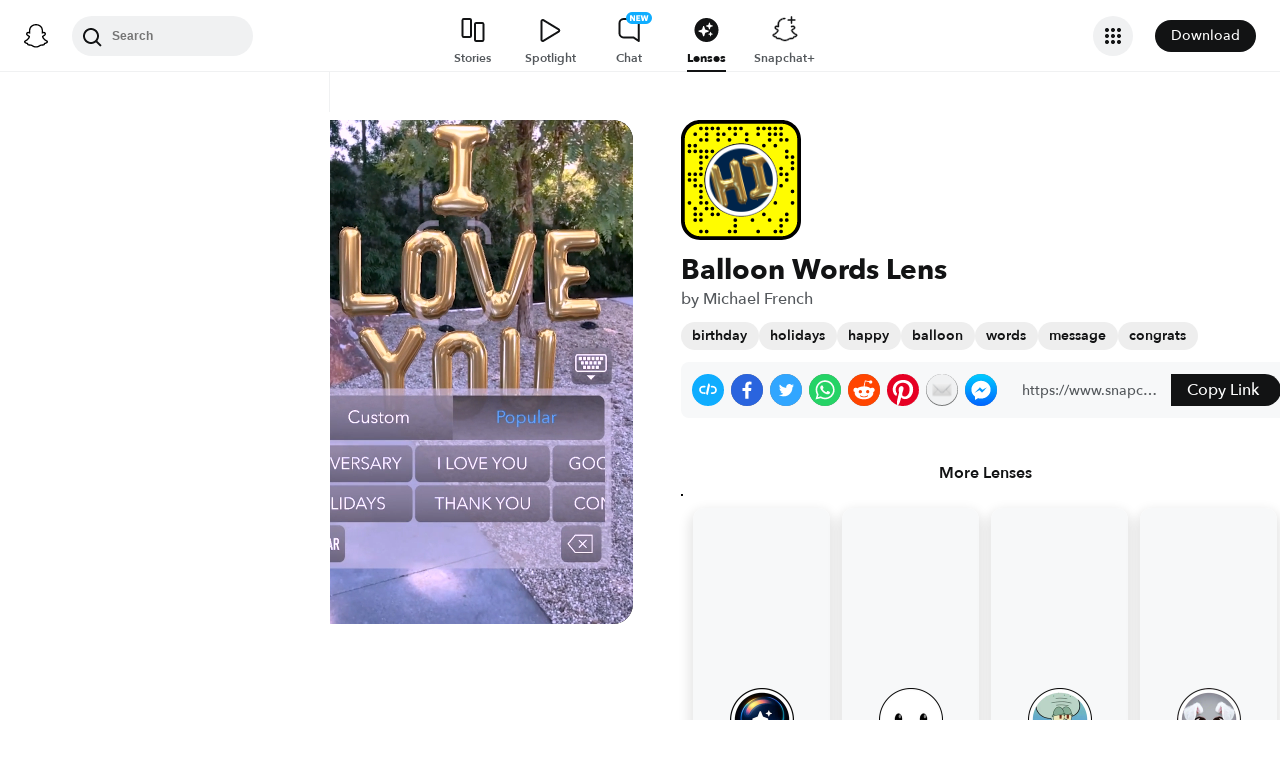

--- FILE ---
content_type: image/svg+xml
request_url: https://app.snapchat.com/web/deeplink/snapcode?data=0360b556be4b41cb841f8ee4564de43a&version=1&type=svg
body_size: 100509
content:
<?xml version="1.0" encoding="UTF-8" standalone="no"?>
<svg xmlns:xlink="http://www.w3.org/1999/xlink" height="320" version="1.1" viewBox="0 0 320 320" width="320" xmlns="http://www.w3.org/2000/svg">
  <defs>
    <rect height="320" id="rect" rx="51.2" width="320" x="0" y="0"/>
    <clipPath id="clip">
      <use xlink:href="#rect"/>
    </clipPath>
  </defs>
  <image clip-path="url(#clip)" height="62.0%" width="62.0%" x="61.25" xlink:href="[data-uri]" y="61.25"/>
  <path d="M60,160C60,104.78,104.78,60,160,60L160,60C215.22,60,260,104.78,260,160L260,160C260,215.22,215.22,260,160,260L160,260C104.78,260,60,215.22,60,160L60,160M0,268.8C0,297.07,22.93,320,51.2,320L268.8,320C297.07,320,320,297.07,320,268.8L320,51.2C320,22.93,297.07,0,268.8,0L51.2,0C22.93,0,0,22.93,0,51.2L0,268.8" fill="#000000"/>
  <path d="M10,51.2C10,28.45,28.45,10,51.2,10L268.8,10C291.55,10,310,28.45,310,51.2L310,268.8C310,291.55,291.55,310,268.8,310L51.2,310C28.45,310,10,291.55,10,268.8L10,51.2M53.16,17.63A5,5,0,0,0,53.16,27.63A5,5,0,0,0,53.16,17.63M68.42,17.63A5,5,0,0,0,68.42,27.63A5,5,0,0,0,68.42,17.63M83.68,17.63A5,5,0,0,0,83.68,27.63A5,5,0,0,0,83.68,17.63M98.95,17.63A5,5,0,0,0,98.95,27.63A5,5,0,0,0,98.95,17.63M129.47,17.63A5,5,0,0,0,129.47,27.63A5,5,0,0,0,129.47,17.63M144.74,17.63A5,5,0,0,0,144.74,27.63A5,5,0,0,0,144.74,17.63M160,17.63A5,5,0,0,0,160,27.63A5,5,0,0,0,160,17.63M205.79,17.63A5,5,0,0,0,205.79,27.63A5,5,0,0,0,205.79,17.63M221.05,17.63A5,5,0,0,0,221.05,27.63A5,5,0,0,0,221.05,17.63M236.32,17.63A5,5,0,0,0,236.32,27.63A5,5,0,0,0,236.32,17.63M251.58,17.63A5,5,0,0,0,251.58,27.63A5,5,0,0,0,251.58,17.63M266.84,17.63A5,5,0,0,0,266.84,27.63A5,5,0,0,0,266.84,17.63M37.89,32.89A5,5,0,0,0,37.89,42.89A5,5,0,0,0,37.89,32.89M68.42,32.89A5,5,0,0,0,68.42,42.89A5,5,0,0,0,68.42,32.89M98.95,32.89A5,5,0,0,0,98.95,42.89A5,5,0,0,0,98.95,32.89M114.21,32.89A5,5,0,0,0,114.21,42.89A5,5,0,0,0,114.21,32.89M144.74,32.89A5,5,0,0,0,144.74,42.89A5,5,0,0,0,144.74,32.89M175.26,32.89A5,5,0,0,0,175.26,42.89A5,5,0,0,0,175.26,32.89M205.79,32.89A5,5,0,0,0,205.79,42.89A5,5,0,0,0,205.79,32.89M236.32,32.89A5,5,0,0,0,236.32,42.89A5,5,0,0,0,236.32,32.89M251.58,32.89A5,5,0,0,0,251.58,42.89A5,5,0,0,0,251.58,32.89M266.84,32.89A5,5,0,0,0,266.84,42.89A5,5,0,0,0,266.84,32.89M53.16,48.16A5,5,0,0,0,53.16,58.16A5,5,0,0,0,53.16,48.16M68.42,48.16A5,5,0,0,0,68.42,58.16A5,5,0,0,0,68.42,48.16M98.95,48.16A5,5,0,0,0,98.95,58.16A5,5,0,0,0,98.95,48.16M129.47,48.16A5,5,0,0,0,129.47,58.16A5,5,0,0,0,129.47,48.16M175.26,48.16A5,5,0,0,0,175.26,58.16A5,5,0,0,0,175.26,48.16M236.32,48.16A5,5,0,0,0,236.32,58.16A5,5,0,0,0,236.32,48.16M266.84,48.16A5,5,0,0,0,266.84,58.16A5,5,0,0,0,266.84,48.16M282.11,48.16A5,5,0,0,0,282.11,58.16A5,5,0,0,0,282.11,48.16M22.63,63.42A5,5,0,0,0,22.63,73.42A5,5,0,0,0,22.63,63.42M37.89,63.42A5,5,0,0,0,37.89,73.42A5,5,0,0,0,37.89,63.42M221.05,63.42A5,5,0,0,0,221.05,73.42A5,5,0,0,0,221.05,63.42M251.58,63.42A5,5,0,0,0,251.58,73.42A5,5,0,0,0,251.58,63.42M22.63,78.68A5,5,0,0,0,22.63,88.68A5,5,0,0,0,22.63,78.68M37.89,78.68A5,5,0,0,0,37.89,88.68A5,5,0,0,0,37.89,78.68M53.16,78.68A5,5,0,0,0,53.16,88.68A5,5,0,0,0,53.16,78.68M68.42,78.68A5,5,0,0,0,68.42,88.68A5,5,0,0,0,68.42,78.68M83.68,78.68A5,5,0,0,0,83.68,88.68A5,5,0,0,0,83.68,78.68M282.11,78.68A5,5,0,0,0,282.11,88.68A5,5,0,0,0,282.11,78.68M53.16,93.95A5,5,0,0,0,53.16,103.95A5,5,0,0,0,53.16,93.95M68.42,93.95A5,5,0,0,0,68.42,103.95A5,5,0,0,0,68.42,93.95M282.11,93.95A5,5,0,0,0,282.11,103.95A5,5,0,0,0,282.11,93.95M297.37,93.95A5,5,0,0,0,297.37,103.95A5,5,0,0,0,297.37,93.95M53.16,109.21A5,5,0,0,0,53.16,119.21A5,5,0,0,0,53.16,109.21M297.37,109.21A5,5,0,0,0,297.37,119.21A5,5,0,0,0,297.37,109.21M53.16,124.47A5,5,0,0,0,53.16,134.47A5,5,0,0,0,53.16,124.47M266.84,124.47A5,5,0,0,0,266.84,134.47A5,5,0,0,0,266.84,124.47M297.37,124.47A5,5,0,0,0,297.37,134.47A5,5,0,0,0,297.37,124.47M22.63,139.74A5,5,0,0,0,22.63,149.74A5,5,0,0,0,22.63,139.74M37.89,139.74A5,5,0,0,0,37.89,149.74A5,5,0,0,0,37.89,139.74M53.16,139.74A5,5,0,0,0,53.16,149.74A5,5,0,0,0,53.16,139.74M266.84,139.74A5,5,0,0,0,266.84,149.74A5,5,0,0,0,266.84,139.74M282.11,139.74A5,5,0,0,0,282.11,149.74A5,5,0,0,0,282.11,139.74M22.63,155A5,5,0,0,0,22.63,165A5,5,0,0,0,22.63,155M37.89,155A5,5,0,0,0,37.89,165A5,5,0,0,0,37.89,155M282.11,155A5,5,0,0,0,282.11,165A5,5,0,0,0,282.11,155M37.89,170.26A5,5,0,0,0,37.89,180.26A5,5,0,0,0,37.89,170.26M53.16,170.26A5,5,0,0,0,53.16,180.26A5,5,0,0,0,53.16,170.26M266.84,170.26A5,5,0,0,0,266.84,180.26A5,5,0,0,0,266.84,170.26M53.16,185.53A5,5,0,0,0,53.16,195.53A5,5,0,0,0,53.16,185.53M297.37,185.53A5,5,0,0,0,297.37,195.53A5,5,0,0,0,297.37,185.53M53.16,200.79A5,5,0,0,0,53.16,210.79A5,5,0,0,0,53.16,200.79M22.63,216.05A5,5,0,0,0,22.63,226.05A5,5,0,0,0,22.63,216.05M53.16,216.05A5,5,0,0,0,53.16,226.05A5,5,0,0,0,53.16,216.05M68.42,216.05A5,5,0,0,0,68.42,226.05A5,5,0,0,0,68.42,216.05M251.58,216.05A5,5,0,0,0,251.58,226.05A5,5,0,0,0,251.58,216.05M297.37,216.05A5,5,0,0,0,297.37,226.05A5,5,0,0,0,297.37,216.05M37.89,231.32A5,5,0,0,0,37.89,241.32A5,5,0,0,0,37.89,231.32M68.42,231.32A5,5,0,0,0,68.42,241.32A5,5,0,0,0,68.42,231.32M83.68,231.32A5,5,0,0,0,83.68,241.32A5,5,0,0,0,83.68,231.32M37.89,246.58A5,5,0,0,0,37.89,256.58A5,5,0,0,0,37.89,246.58M53.16,246.58A5,5,0,0,0,53.16,256.58A5,5,0,0,0,53.16,246.58M83.68,246.58A5,5,0,0,0,83.68,256.58A5,5,0,0,0,83.68,246.58M98.95,246.58A5,5,0,0,0,98.95,256.58A5,5,0,0,0,98.95,246.58M221.05,246.58A5,5,0,0,0,221.05,256.58A5,5,0,0,0,221.05,246.58M282.11,246.58A5,5,0,0,0,282.11,256.58A5,5,0,0,0,282.11,246.58M37.89,261.84A5,5,0,0,0,37.89,271.84A5,5,0,0,0,37.89,261.84M53.16,261.84A5,5,0,0,0,53.16,271.84A5,5,0,0,0,53.16,261.84M144.74,261.84A5,5,0,0,0,144.74,271.84A5,5,0,0,0,144.74,261.84M190.53,261.84A5,5,0,0,0,190.53,271.84A5,5,0,0,0,190.53,261.84M236.32,261.84A5,5,0,0,0,236.32,271.84A5,5,0,0,0,236.32,261.84M266.84,261.84A5,5,0,0,0,266.84,271.84A5,5,0,0,0,266.84,261.84M282.11,261.84A5,5,0,0,0,282.11,271.84A5,5,0,0,0,282.11,261.84M144.74,277.11A5,5,0,0,0,144.74,287.11A5,5,0,0,0,144.74,277.11M266.84,277.11A5,5,0,0,0,266.84,287.11A5,5,0,0,0,266.84,277.11M53.16,292.37A5,5,0,0,0,53.16,302.37A5,5,0,0,0,53.16,292.37M68.42,292.37A5,5,0,0,0,68.42,302.37A5,5,0,0,0,68.42,292.37M129.47,292.37A5,5,0,0,0,129.47,302.37A5,5,0,0,0,129.47,292.37M144.74,292.37A5,5,0,0,0,144.74,302.37A5,5,0,0,0,144.74,292.37M205.79,292.37A5,5,0,0,0,205.79,302.37A5,5,0,0,0,205.79,292.37M251.58,292.37A5,5,0,0,0,251.58,302.37A5,5,0,0,0,251.58,292.37M266.84,292.37A5,5,0,0,0,266.84,302.37A5,5,0,0,0,266.84,292.37M62,160C62,214.12,105.88,258,160,258L160,258C214.12,258,258,214.12,258,160L258,160C258,105.88,214.12,62,160,62L160,62C105.88,62,62,105.88,62,160L62,160" fill="#FFFC00"/>
</svg>
